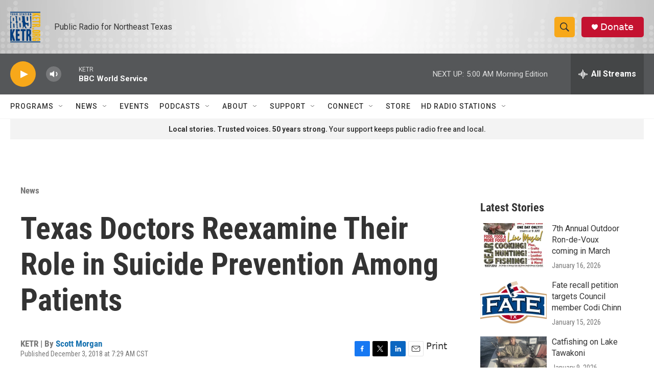

--- FILE ---
content_type: text/html; charset=utf-8
request_url: https://www.google.com/recaptcha/api2/aframe
body_size: 269
content:
<!DOCTYPE HTML><html><head><meta http-equiv="content-type" content="text/html; charset=UTF-8"></head><body><script nonce="ylKk-CA9BL6quXUCdAJAxw">/** Anti-fraud and anti-abuse applications only. See google.com/recaptcha */ try{var clients={'sodar':'https://pagead2.googlesyndication.com/pagead/sodar?'};window.addEventListener("message",function(a){try{if(a.source===window.parent){var b=JSON.parse(a.data);var c=clients[b['id']];if(c){var d=document.createElement('img');d.src=c+b['params']+'&rc='+(localStorage.getItem("rc::a")?sessionStorage.getItem("rc::b"):"");window.document.body.appendChild(d);sessionStorage.setItem("rc::e",parseInt(sessionStorage.getItem("rc::e")||0)+1);localStorage.setItem("rc::h",'1768978330596');}}}catch(b){}});window.parent.postMessage("_grecaptcha_ready", "*");}catch(b){}</script></body></html>